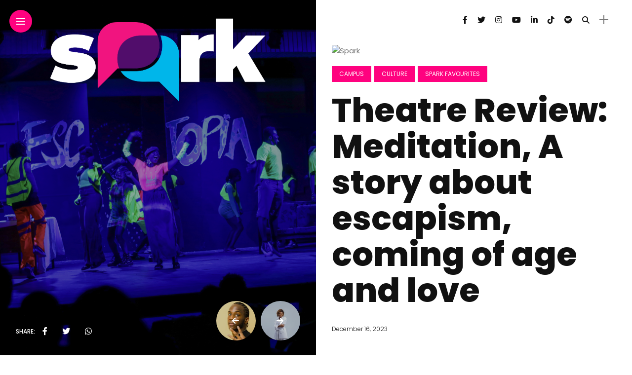

--- FILE ---
content_type: text/html; charset=UTF-8
request_url: https://sparkmag.live/theatre-review-meditation-a-story-about-escapism-sex-and-love/
body_size: 20334
content:
<!DOCTYPE html>
<html dir="ltr" lang="en-US" prefix="og: https://ogp.me/ns#">
<head> <script async src="https://pagead2.googlesyndication.com/pagead/js/adsbygoogle.js?client=ca-pub-1224271424612647"
     crossorigin="anonymous"></script>
    <meta charset="UTF-8">
    <meta http-equiv="X-UA-Compatible" content="IE=edge">
    <meta name="viewport" content="width=device-width, initial-scale=1">
    <link rel="profile" href="http://gmpg.org/xfn/11" />
    <link rel="pingback" href="https://sparkmag.live/xmlrpc.php">
		    <title>Theatre Review: Meditation, A story about escapism, coming of age and love - Spark</title>

		<!-- All in One SEO Pro 4.9.3 - aioseo.com -->
	<meta name="description" content="Ghana&#039;s premier University, the University of Ghana has an active School of Performing Arts Department where students learn to hone their skills in dance, drama, and music" />
	<meta name="robots" content="max-image-preview:large" />
	<meta name="author" content="@sparkmag"/>
	<meta name="google-site-verification" content="g2PBN76AeYPpKMLCwcxyl5twPB8YiPrBnjOqIFpVdUw" />
	<link rel="canonical" href="https://sparkmag.live/theatre-review-meditation-a-story-about-escapism-sex-and-love/" />
	<meta name="generator" content="All in One SEO Pro (AIOSEO) 4.9.3" />
		<meta property="og:locale" content="en_US" />
		<meta property="og:site_name" content="Spark  - Creative Community| People and Art" />
		<meta property="og:type" content="article" />
		<meta property="og:title" content="Theatre Review: Meditation, A story about escapism, coming of age and love - Spark" />
		<meta property="og:description" content="Ghana&#039;s premier University, the University of Ghana has an active School of Performing Arts Department where students learn to hone their skills in dance, drama, and music" />
		<meta property="og:url" content="https://sparkmag.live/theatre-review-meditation-a-story-about-escapism-sex-and-love/" />
		<meta property="og:image" content="https://sparkmag.live/wp-content/uploads/2023/12/Screenshot-2023-11-29-at-10.28.27-AM.png" />
		<meta property="og:image:secure_url" content="https://sparkmag.live/wp-content/uploads/2023/12/Screenshot-2023-11-29-at-10.28.27-AM.png" />
		<meta property="og:image:width" content="2724" />
		<meta property="og:image:height" content="1814" />
		<meta property="article:published_time" content="2023-12-16T09:03:00+00:00" />
		<meta property="article:modified_time" content="2024-11-27T15:41:00+00:00" />
		<meta property="article:publisher" content="https://www.facebook.com/Sparkgh" />
		<meta name="twitter:card" content="summary_large_image" />
		<meta name="twitter:site" content="@sparklive" />
		<meta name="twitter:title" content="Theatre Review: Meditation, A story about escapism, coming of age and love - Spark" />
		<meta name="twitter:description" content="Ghana&#039;s premier University, the University of Ghana has an active School of Performing Arts Department where students learn to hone their skills in dance, drama, and music" />
		<meta name="twitter:creator" content="@sparklive" />
		<meta name="twitter:image" content="https://sparkmag.live/wp-content/uploads/2023/12/Screenshot-2023-11-29-at-10.28.27-AM.png" />
		<script type="application/ld+json" class="aioseo-schema">
			{"@context":"https:\/\/schema.org","@graph":[{"@type":"BlogPosting","@id":"https:\/\/sparkmag.live\/theatre-review-meditation-a-story-about-escapism-sex-and-love\/#blogposting","name":"Theatre Review: Meditation, A story about escapism, coming of age and love - Spark","headline":"Theatre Review: Meditation, A story about escapism, coming of age and love","author":{"@id":"https:\/\/sparkmag.live\/author\/sparkmag\/#author"},"publisher":{"@id":"https:\/\/sparkmag.live\/#organization"},"image":{"@type":"ImageObject","url":"https:\/\/sparkmag.live\/wp-content\/uploads\/2023\/12\/Screenshot-2023-11-29-at-10.28.27-AM.png","width":2724,"height":1814,"caption":"Meditation. A play about escapism, coming"},"datePublished":"2023-12-16T09:03:00+00:00","dateModified":"2024-11-27T15:41:00+00:00","inLanguage":"en-US","mainEntityOfPage":{"@id":"https:\/\/sparkmag.live\/theatre-review-meditation-a-story-about-escapism-sex-and-love\/#webpage"},"isPartOf":{"@id":"https:\/\/sparkmag.live\/theatre-review-meditation-a-story-about-escapism-sex-and-love\/#webpage"},"articleSection":"Campus, Culture, Spark Favourites"},{"@type":"BreadcrumbList","@id":"https:\/\/sparkmag.live\/theatre-review-meditation-a-story-about-escapism-sex-and-love\/#breadcrumblist","itemListElement":[{"@type":"ListItem","@id":"https:\/\/sparkmag.live#listItem","position":1,"name":"Home","item":"https:\/\/sparkmag.live","nextItem":{"@type":"ListItem","@id":"https:\/\/sparkmag.live\/category\/campus\/#listItem","name":"Campus"}},{"@type":"ListItem","@id":"https:\/\/sparkmag.live\/category\/campus\/#listItem","position":2,"name":"Campus","item":"https:\/\/sparkmag.live\/category\/campus\/","nextItem":{"@type":"ListItem","@id":"https:\/\/sparkmag.live\/theatre-review-meditation-a-story-about-escapism-sex-and-love\/#listItem","name":"Theatre Review: Meditation, A story about escapism, coming of age and love"},"previousItem":{"@type":"ListItem","@id":"https:\/\/sparkmag.live#listItem","name":"Home"}},{"@type":"ListItem","@id":"https:\/\/sparkmag.live\/theatre-review-meditation-a-story-about-escapism-sex-and-love\/#listItem","position":3,"name":"Theatre Review: Meditation, A story about escapism, coming of age and love","previousItem":{"@type":"ListItem","@id":"https:\/\/sparkmag.live\/category\/campus\/#listItem","name":"Campus"}}]},{"@type":"Organization","@id":"https:\/\/sparkmag.live\/#organization","name":"Spark","description":"People and Art","url":"https:\/\/sparkmag.live\/","telephone":"+233208071787","logo":{"@type":"ImageObject","url":"https:\/\/sparkmag.live\/mag\/wp-content\/uploads\/2024\/03\/SPARK-14-1.png","@id":"https:\/\/sparkmag.live\/theatre-review-meditation-a-story-about-escapism-sex-and-love\/#organizationLogo"},"image":{"@id":"https:\/\/sparkmag.live\/theatre-review-meditation-a-story-about-escapism-sex-and-love\/#organizationLogo"},"sameAs":["https:\/\/www.facebook.com\/Sparkgh","https:\/\/twitter.com\/sparklive","https:\/\/www.instagram.com\/sparklive_\/","https:\/\/www.tiktok.com\/@sparklive_","https:\/\/www.youtube.com\/channel\/UCd2_z6wkvJpR8vHOiMG5NqQ","https:\/\/www.linkedin.com\/company\/sparkmag\/"]},{"@type":"Person","@id":"https:\/\/sparkmag.live\/author\/sparkmag\/#author","url":"https:\/\/sparkmag.live\/author\/sparkmag\/","name":"@sparkmag","image":{"@type":"ImageObject","@id":"https:\/\/sparkmag.live\/theatre-review-meditation-a-story-about-escapism-sex-and-love\/#authorImage","url":"https:\/\/secure.gravatar.com\/avatar\/5bc41769648c98ab9ef0f4a64d2672f1896242ff94afa5a39c0a188f82d55baf?s=96&d=mm&r=g","width":96,"height":96,"caption":"@sparkmag"}},{"@type":"WebPage","@id":"https:\/\/sparkmag.live\/theatre-review-meditation-a-story-about-escapism-sex-and-love\/#webpage","url":"https:\/\/sparkmag.live\/theatre-review-meditation-a-story-about-escapism-sex-and-love\/","name":"Theatre Review: Meditation, A story about escapism, coming of age and love - Spark","description":"Ghana's premier University, the University of Ghana has an active School of Performing Arts Department where students learn to hone their skills in dance, drama, and music","inLanguage":"en-US","isPartOf":{"@id":"https:\/\/sparkmag.live\/#website"},"breadcrumb":{"@id":"https:\/\/sparkmag.live\/theatre-review-meditation-a-story-about-escapism-sex-and-love\/#breadcrumblist"},"author":{"@id":"https:\/\/sparkmag.live\/author\/sparkmag\/#author"},"creator":{"@id":"https:\/\/sparkmag.live\/author\/sparkmag\/#author"},"image":{"@type":"ImageObject","url":"https:\/\/sparkmag.live\/wp-content\/uploads\/2023\/12\/Screenshot-2023-11-29-at-10.28.27-AM.png","@id":"https:\/\/sparkmag.live\/theatre-review-meditation-a-story-about-escapism-sex-and-love\/#mainImage","width":2724,"height":1814,"caption":"Meditation. A play about escapism, coming"},"primaryImageOfPage":{"@id":"https:\/\/sparkmag.live\/theatre-review-meditation-a-story-about-escapism-sex-and-love\/#mainImage"},"datePublished":"2023-12-16T09:03:00+00:00","dateModified":"2024-11-27T15:41:00+00:00"},{"@type":"WebSite","@id":"https:\/\/sparkmag.live\/#website","url":"https:\/\/sparkmag.live\/","name":"Spark","description":"Creative Community| People and Art","inLanguage":"en-US","publisher":{"@id":"https:\/\/sparkmag.live\/#organization"}}]}
		</script>
		<!-- All in One SEO Pro -->

<link rel='dns-prefetch' href='//www.googletagmanager.com' />
<link rel='dns-prefetch' href='//fonts.googleapis.com' />
<link rel='dns-prefetch' href='//use.fontawesome.com' />
<link rel='dns-prefetch' href='//pagead2.googlesyndication.com' />
<link rel="alternate" type="application/rss+xml" title="Spark  &raquo; Feed" href="https://sparkmag.live/feed/" />
<link rel="alternate" type="application/rss+xml" title="Spark  &raquo; Comments Feed" href="https://sparkmag.live/comments/feed/" />
<link rel="alternate" type="application/rss+xml" title="Spark  &raquo; Theatre Review: Meditation, A story about escapism, coming of age and love Comments Feed" href="https://sparkmag.live/theatre-review-meditation-a-story-about-escapism-sex-and-love/feed/" />
<link rel="alternate" title="oEmbed (JSON)" type="application/json+oembed" href="https://sparkmag.live/wp-json/oembed/1.0/embed?url=https%3A%2F%2Fsparkmag.live%2Ftheatre-review-meditation-a-story-about-escapism-sex-and-love%2F" />
<link rel="alternate" title="oEmbed (XML)" type="text/xml+oembed" href="https://sparkmag.live/wp-json/oembed/1.0/embed?url=https%3A%2F%2Fsparkmag.live%2Ftheatre-review-meditation-a-story-about-escapism-sex-and-love%2F&#038;format=xml" />
<meta property="og:image" content="https://sparkmag.live/wp-content/uploads/2023/12/Screenshot-2023-11-29-at-10.28.27-AM-490x550.png"/><meta property="og:description" content="Written By Yaw Twumasi Date staged: November 18th Location: Efua Sutherland Drama Studio. University of Ghana Time run: 2hrs..."/><style id='wp-img-auto-sizes-contain-inline-css' type='text/css'>
img:is([sizes=auto i],[sizes^="auto," i]){contain-intrinsic-size:3000px 1500px}
/*# sourceURL=wp-img-auto-sizes-contain-inline-css */
</style>

<link rel='stylesheet' id='owl-carousel-css' href='https://sparkmag.live/wp-content/themes/cetsparkmag/assets/css/owl.carousel.css?ver=2.3.4' type='text/css' media='all' />
<link rel='stylesheet' id='fontawesome-css' href='https://sparkmag.live/wp-content/themes/cetsparkmag/assets/fonts/fontawesome-free-5.15.2-web/css/all.min.css?ver=5.15.2' type='text/css' media='all' />
<link rel='stylesheet' id='simplebar-css' href='https://sparkmag.live/wp-content/themes/cetsparkmag/assets/css/simple-bar.css?ver=2.2.1' type='text/css' media='all' />
<link rel='stylesheet' id='interlace-css-css' href='https://sparkmag.live/wp-content/themes/cetsparkmag/assets/css/interlace.css?ver=2.2.1' type='text/css' media='all' />
<link rel='stylesheet' id='anymag-main-css' href='https://sparkmag.live/wp-content/themes/cetsparkmag/style.css?ver=1.0' type='text/css' media='all' />
<style id='anymag-main-inline-css' type='text/css'>
body,input,.button,.content-part .post-meta,.widget_recent_entries span,.sidebar ul li.cat-item,.list-date,.latest-posts-meta,.post-meta,.slider-list-meta,.sidebar .widget_recent_comments .recentcomments .url,input,select,textarea {font-family:Poppins;}body,#hidden-sidebar.active .widgets-side,.magcover,.post-format,#top-bar-right,.turn-left {background:#fff;} .searchform-overlay {background-color:rgba(255,255,255,0.95);}body p {font-size:15px;line-height:1.6em; letter-spacing:0px;}h1,h2,h3,h4,h5,h6,.widget_recent_entries ul li a,.widget_recent_comments ul li a,.sidebar .widget-title,.post-readmore a,.intro-line h1,.sidebar .recentcomments a,.elementor-image-carousel-caption {font-family:Poppins;color:#111111;}a,.post-content a,.sidebar a,.post-comments span.reply a,.sidebar .widget a,.sidebar .widget.widget_archive li a {color:#111111;}a:hover,.post-content a:hover,.sidebar a:hover,.post-comments span.reply a:hover,.sidebar .widget ul li a:hover,.sidebar .widget.widget_archive li a:hover {color:#999999;} .post-title,.post-title a {font-size:26px; font-weight:800; line-height:1.3em; letter-spacing:0px;} .slide-title,.slide-title h2 a {font-size:37px; font-weight:800; letter-spacing:0px;} .slide-item {height:510px; } .page-title,.post-header h1,.item-related h5 a,.entry-title,.random-ttl a,.feat-categ-item .content-part h5 a,.sidebar .widget_recent_entries ul li a,.sidebar .widget-content .img-button,.sidebar .widget_recent_comments .recentcomments > a,.sidebar .latest-posts .latest-posts-item a {font-weight:800; } .top-menu-button,#nav-wrapper .simplebar-track.simplebar-vertical {background:#ff027f;}#nav-wrapper .simplebar-scrollbar::before {background:#111111} .nav-panel {background:#f4f4f4;}#nav-wrapper .nav-menu li a,.slicknav_nav li a {font-family:Poppins;font-size:33px;font-weight:800; } .magcover,.f-width #site-header {width:50%;} .magcontent,.f-width.nav-open #footer {width:50%; } .magheader {width:50%; } .f-width.nav-open #main-area {margin-left:50%;} .cover-logo {width:50%; } .single .cover-logo {width:80%;} .magcover .overlay,.magcover .post-overlay {opacity:.4; background:#000000} .single-post .magcover .overlay {opacity:.3; background:#000000} .fold-shadow-right,.fold-shadow-left,.fold-shadow {opacity:.0} .nav-panel .fold-shadow-left {opacity:.0}#nav-wrapper .nav-menu li a,.sub-menu-toggle::after,#nav-wrapper ul.nav-menu ul a,.slicknav_nav a,#top-search a.search {color:#111111;}#nav-wrapper .nav-menu li a:hover,#nav-wrapper .nav-menu li a:hover:after,#topbar-social-links a:hover,.slicknav_nav a:hover,.sticky-social a:hover,.sticky-subscribe a:hover,.nav-panel .current-menu-item > a {color:#fff!important;}#nav-wrapper .nav-menu li a {background:linear-gradient(to bottom,transparent 62%,#ff027f 0) left bottom/0 400% no-repeat; }#nav-wrapper .current-menu-item > a {background:#ff027f!important; }body,.post-list-entry p,.post-entry .post-meta li,.post-content,.post-author,.thecomment p,.latest-posts-meta,#post-navigation span,.sidebar .widget_recent_comments ul,.widget_meta li a,.about-content,.sidebar .widget_recent_comments .recentcomments .url,.comment-text .date,.post-navigation span,.searchform-overlay p,.searchform-overlay .search-field,.searchform-overlay .search-button,input,select,.hidden-sidebar-button a.open-hidden-sidebar,textarea {color:#787878;} .post-content h1,.post-content h2,.post-content h3,.post-content h4,.post-content h5,.post-content h6,.post-content blockquote,.comment-text blockquote,blockquote::before,.post-title,.post-title a,.about-title,.page-title,.post-header h1,.random-ttl a,.feat-title a,.item-related h5 a,.about-title,.about-content h5,.entry-title,.post-readmore a,.category-box h1,#post-navigation h6,.header-social-links a,.postnav-noimage .navprev::after,.postnav-noimage .navnext::after,.sidebar .widget-title,.sidebar .latest-posts-text h4 a,.sidebar .widget_recent_entries a,.sidebar .recentcomments a,.sidebar .widget-content .img-button,.thecomment .comment-text h6.author,.thecomment .comment-text h6.author a,.archive-box span,#respond h,label {color:#111111;} .post-title:hover,.post-title a:hover,.random-ttl a:hover,.feat-title a:hover,.post-readmore a:hover,.item-related h5 a:hover,.post-navigation a:hover h6,.sidebar .latest-posts .latest-posts-text h4 a:hover,.sidebar .widget_recent_entries ul li a:hover,.sidebar #recentcomments li a:hover,.header-social-links a:hover {color:#999999;} .post-item .image-part,.owl-stage-outer,.random-image,.feat-categ-item .image-part,.category-wid .category-img,.about-img{border-radius:0px; } .post-item .image-part,.post-list .post-item .image-part {height:300px; } .entry-title {font-size:67px;line-height:1.1em; letter-spacing:0px; } .underline a {background:linear-gradient(to bottom,transparent 62%,#ff027f 0) left bottom/0 20% no-repeat; } .section-title h4,.author-content {border-left:3px solid #ff027f; }content-part .post-meta,.content-part .post-meta a,.post-meta li,.post-meta li span,.post-entry .post-meta a,.widget-date {color:#111111;}ul.post-meta li:not(:last-child)::after {background:#ff027f;} .content-part .post-meta a:hover,.sidebar .widget .tagcloud a:hover,.post-tags a:hover,.post-entry .post-meta a:hover {color:#999999;} .owl-prev:hover i,.owl-next:hover i,.widget li > .narrow i,.error404 h1 span,.intro-line h1 i,.intro-line h1 b,.intro-line h1 em,.intro-line h1 strong {color:#ff027f;} .post-categs-box .categ a,.single-categs-box .categ a {background:#ff027f;} .post-categs .categ a,.single-categs .categ a,.sidebar ul li.cat-item a,.sidebar ul li.cat-item a:hover {color:#ff027f;}blockquote {border-left:3px solid #ff027f; } .category-box h1 {border-left:5px solid #ff027f; } .post-format {color:#ff027f; } .post-tags a,.sidebar .widget .tagcloud a {background:#f2f2f2!important; color:#787878!important; } .post-readmore i,.post-comments .reply i {color:#ff027f!important; } .related-posts-cover-title h4 {border-bottom:3px solid #ff027f; } .sidebar .widget-title,.random-posts-title h3 {border-left:3px solid #ff027f; } .wp-block-search button,input[type='submit'],input.button,[type='radio']:checked + label:after,[type='radio']:not(:checked) + label:after {font-family:Poppins;background:#ff027f!important; color:#fff!important; } .wp-block-search button:hover,input[type="submit"]:hover,input.button:hover {background:#ff52a7!important; color:#ffffff!important; } .wp-block-button a.wp-block-button__link {background-color:#ff027f; color:#ffffff; border:2px solid #ff027f; } .wp-block-button.is-style-outline a.wp-block-button__link {border:2px solid #ff027f; } .wp-block-button a.wp-block-button__link:hover,.wp-block-button.is-style-outline a.wp-block-button__link:hover {background-color:#ff52a7; color:#ffffff; border:2px solid #ff52a7; } .pagination .nav-links .current,.pagination-post > span,.loadmore.button {background:#ff027f; color:#ffffff; } .navigation.pagination .nav-links a {background:#eeeeee; color:#787878; } .navigation.pagination .nav-links a:hover,.loadmore.button:hover {background:#e8e8e8; color:#111111; } .intro-line {width:60%;} .intro-line h1 {font-size:26px; }#footer {background:#d8d8d8;}#footer,#footer-copyright {color:#989898;}#footer a {color:#111111;}#footer a:hover {color:#989898!important;} .video-wrapper {transform:scale(1.9); }
/*# sourceURL=anymag-main-inline-css */
</style>
<link rel='stylesheet' id='anymag-responsive-css' href='https://sparkmag.live/wp-content/themes/cetsparkmag/assets/css/responsive.css?ver=1.0' type='text/css' media='all' />
<link rel='stylesheet' id='widgets-fonts-css' href='//fonts.googleapis.com/css?family=Bitter%3A400%2C500%2C600%7CPlayfair+Display%3A400%2C500%2C700%7COswald%3A400%2C500%2C600%7CRoboto%3A400%2C500%2C600%7CTeko%3A400%2C500%2C600&#038;subset=latin%2Clatin-ext' type='text/css' media='all' />
<link rel='stylesheet' id='sbr_styles-css' href='https://sparkmag.live/wp-content/plugins/reviews-feed/assets/css/sbr-styles.min.css?ver=2.1.1' type='text/css' media='all' />
<style id='wp-emoji-styles-inline-css' type='text/css'>

	img.wp-smiley, img.emoji {
		display: inline !important;
		border: none !important;
		box-shadow: none !important;
		height: 1em !important;
		width: 1em !important;
		margin: 0 0.07em !important;
		vertical-align: -0.1em !important;
		background: none !important;
		padding: 0 !important;
	}
/*# sourceURL=wp-emoji-styles-inline-css */
</style>
<link rel='stylesheet' id='wp-block-library-css' href='https://sparkmag.live/wp-includes/css/dist/block-library/style.min.css?ver=6.9' type='text/css' media='all' />
<style id='classic-theme-styles-inline-css' type='text/css'>
/*! This file is auto-generated */
.wp-block-button__link{color:#fff;background-color:#32373c;border-radius:9999px;box-shadow:none;text-decoration:none;padding:calc(.667em + 2px) calc(1.333em + 2px);font-size:1.125em}.wp-block-file__button{background:#32373c;color:#fff;text-decoration:none}
/*# sourceURL=/wp-includes/css/classic-themes.min.css */
</style>
<link rel='stylesheet' id='aioseo/css/src/vue/standalone/blocks/table-of-contents/global.scss-css' href='https://sparkmag.live/wp-content/plugins/all-in-one-seo-pack-pro/dist/Pro/assets/css/table-of-contents/global.e90f6d47.css?ver=4.9.3' type='text/css' media='all' />
<link rel='stylesheet' id='aioseo/css/src/vue/standalone/blocks/pro/recipe/global.scss-css' href='https://sparkmag.live/wp-content/plugins/all-in-one-seo-pack-pro/dist/Pro/assets/css/recipe/global.67a3275f.css?ver=4.9.3' type='text/css' media='all' />
<link rel='stylesheet' id='aioseo/css/src/vue/standalone/blocks/pro/product/global.scss-css' href='https://sparkmag.live/wp-content/plugins/all-in-one-seo-pack-pro/dist/Pro/assets/css/product/global.61066cfb.css?ver=4.9.3' type='text/css' media='all' />
<style id='global-styles-inline-css' type='text/css'>
:root{--wp--preset--aspect-ratio--square: 1;--wp--preset--aspect-ratio--4-3: 4/3;--wp--preset--aspect-ratio--3-4: 3/4;--wp--preset--aspect-ratio--3-2: 3/2;--wp--preset--aspect-ratio--2-3: 2/3;--wp--preset--aspect-ratio--16-9: 16/9;--wp--preset--aspect-ratio--9-16: 9/16;--wp--preset--color--black: #000000;--wp--preset--color--cyan-bluish-gray: #abb8c3;--wp--preset--color--white: #ffffff;--wp--preset--color--pale-pink: #f78da7;--wp--preset--color--vivid-red: #cf2e2e;--wp--preset--color--luminous-vivid-orange: #ff6900;--wp--preset--color--luminous-vivid-amber: #fcb900;--wp--preset--color--light-green-cyan: #7bdcb5;--wp--preset--color--vivid-green-cyan: #00d084;--wp--preset--color--pale-cyan-blue: #8ed1fc;--wp--preset--color--vivid-cyan-blue: #0693e3;--wp--preset--color--vivid-purple: #9b51e0;--wp--preset--gradient--vivid-cyan-blue-to-vivid-purple: linear-gradient(135deg,rgb(6,147,227) 0%,rgb(155,81,224) 100%);--wp--preset--gradient--light-green-cyan-to-vivid-green-cyan: linear-gradient(135deg,rgb(122,220,180) 0%,rgb(0,208,130) 100%);--wp--preset--gradient--luminous-vivid-amber-to-luminous-vivid-orange: linear-gradient(135deg,rgb(252,185,0) 0%,rgb(255,105,0) 100%);--wp--preset--gradient--luminous-vivid-orange-to-vivid-red: linear-gradient(135deg,rgb(255,105,0) 0%,rgb(207,46,46) 100%);--wp--preset--gradient--very-light-gray-to-cyan-bluish-gray: linear-gradient(135deg,rgb(238,238,238) 0%,rgb(169,184,195) 100%);--wp--preset--gradient--cool-to-warm-spectrum: linear-gradient(135deg,rgb(74,234,220) 0%,rgb(151,120,209) 20%,rgb(207,42,186) 40%,rgb(238,44,130) 60%,rgb(251,105,98) 80%,rgb(254,248,76) 100%);--wp--preset--gradient--blush-light-purple: linear-gradient(135deg,rgb(255,206,236) 0%,rgb(152,150,240) 100%);--wp--preset--gradient--blush-bordeaux: linear-gradient(135deg,rgb(254,205,165) 0%,rgb(254,45,45) 50%,rgb(107,0,62) 100%);--wp--preset--gradient--luminous-dusk: linear-gradient(135deg,rgb(255,203,112) 0%,rgb(199,81,192) 50%,rgb(65,88,208) 100%);--wp--preset--gradient--pale-ocean: linear-gradient(135deg,rgb(255,245,203) 0%,rgb(182,227,212) 50%,rgb(51,167,181) 100%);--wp--preset--gradient--electric-grass: linear-gradient(135deg,rgb(202,248,128) 0%,rgb(113,206,126) 100%);--wp--preset--gradient--midnight: linear-gradient(135deg,rgb(2,3,129) 0%,rgb(40,116,252) 100%);--wp--preset--font-size--small: 13px;--wp--preset--font-size--medium: 20px;--wp--preset--font-size--large: 36px;--wp--preset--font-size--x-large: 42px;--wp--preset--spacing--20: 0.44rem;--wp--preset--spacing--30: 0.67rem;--wp--preset--spacing--40: 1rem;--wp--preset--spacing--50: 1.5rem;--wp--preset--spacing--60: 2.25rem;--wp--preset--spacing--70: 3.38rem;--wp--preset--spacing--80: 5.06rem;--wp--preset--shadow--natural: 6px 6px 9px rgba(0, 0, 0, 0.2);--wp--preset--shadow--deep: 12px 12px 50px rgba(0, 0, 0, 0.4);--wp--preset--shadow--sharp: 6px 6px 0px rgba(0, 0, 0, 0.2);--wp--preset--shadow--outlined: 6px 6px 0px -3px rgb(255, 255, 255), 6px 6px rgb(0, 0, 0);--wp--preset--shadow--crisp: 6px 6px 0px rgb(0, 0, 0);}:where(.is-layout-flex){gap: 0.5em;}:where(.is-layout-grid){gap: 0.5em;}body .is-layout-flex{display: flex;}.is-layout-flex{flex-wrap: wrap;align-items: center;}.is-layout-flex > :is(*, div){margin: 0;}body .is-layout-grid{display: grid;}.is-layout-grid > :is(*, div){margin: 0;}:where(.wp-block-columns.is-layout-flex){gap: 2em;}:where(.wp-block-columns.is-layout-grid){gap: 2em;}:where(.wp-block-post-template.is-layout-flex){gap: 1.25em;}:where(.wp-block-post-template.is-layout-grid){gap: 1.25em;}.has-black-color{color: var(--wp--preset--color--black) !important;}.has-cyan-bluish-gray-color{color: var(--wp--preset--color--cyan-bluish-gray) !important;}.has-white-color{color: var(--wp--preset--color--white) !important;}.has-pale-pink-color{color: var(--wp--preset--color--pale-pink) !important;}.has-vivid-red-color{color: var(--wp--preset--color--vivid-red) !important;}.has-luminous-vivid-orange-color{color: var(--wp--preset--color--luminous-vivid-orange) !important;}.has-luminous-vivid-amber-color{color: var(--wp--preset--color--luminous-vivid-amber) !important;}.has-light-green-cyan-color{color: var(--wp--preset--color--light-green-cyan) !important;}.has-vivid-green-cyan-color{color: var(--wp--preset--color--vivid-green-cyan) !important;}.has-pale-cyan-blue-color{color: var(--wp--preset--color--pale-cyan-blue) !important;}.has-vivid-cyan-blue-color{color: var(--wp--preset--color--vivid-cyan-blue) !important;}.has-vivid-purple-color{color: var(--wp--preset--color--vivid-purple) !important;}.has-black-background-color{background-color: var(--wp--preset--color--black) !important;}.has-cyan-bluish-gray-background-color{background-color: var(--wp--preset--color--cyan-bluish-gray) !important;}.has-white-background-color{background-color: var(--wp--preset--color--white) !important;}.has-pale-pink-background-color{background-color: var(--wp--preset--color--pale-pink) !important;}.has-vivid-red-background-color{background-color: var(--wp--preset--color--vivid-red) !important;}.has-luminous-vivid-orange-background-color{background-color: var(--wp--preset--color--luminous-vivid-orange) !important;}.has-luminous-vivid-amber-background-color{background-color: var(--wp--preset--color--luminous-vivid-amber) !important;}.has-light-green-cyan-background-color{background-color: var(--wp--preset--color--light-green-cyan) !important;}.has-vivid-green-cyan-background-color{background-color: var(--wp--preset--color--vivid-green-cyan) !important;}.has-pale-cyan-blue-background-color{background-color: var(--wp--preset--color--pale-cyan-blue) !important;}.has-vivid-cyan-blue-background-color{background-color: var(--wp--preset--color--vivid-cyan-blue) !important;}.has-vivid-purple-background-color{background-color: var(--wp--preset--color--vivid-purple) !important;}.has-black-border-color{border-color: var(--wp--preset--color--black) !important;}.has-cyan-bluish-gray-border-color{border-color: var(--wp--preset--color--cyan-bluish-gray) !important;}.has-white-border-color{border-color: var(--wp--preset--color--white) !important;}.has-pale-pink-border-color{border-color: var(--wp--preset--color--pale-pink) !important;}.has-vivid-red-border-color{border-color: var(--wp--preset--color--vivid-red) !important;}.has-luminous-vivid-orange-border-color{border-color: var(--wp--preset--color--luminous-vivid-orange) !important;}.has-luminous-vivid-amber-border-color{border-color: var(--wp--preset--color--luminous-vivid-amber) !important;}.has-light-green-cyan-border-color{border-color: var(--wp--preset--color--light-green-cyan) !important;}.has-vivid-green-cyan-border-color{border-color: var(--wp--preset--color--vivid-green-cyan) !important;}.has-pale-cyan-blue-border-color{border-color: var(--wp--preset--color--pale-cyan-blue) !important;}.has-vivid-cyan-blue-border-color{border-color: var(--wp--preset--color--vivid-cyan-blue) !important;}.has-vivid-purple-border-color{border-color: var(--wp--preset--color--vivid-purple) !important;}.has-vivid-cyan-blue-to-vivid-purple-gradient-background{background: var(--wp--preset--gradient--vivid-cyan-blue-to-vivid-purple) !important;}.has-light-green-cyan-to-vivid-green-cyan-gradient-background{background: var(--wp--preset--gradient--light-green-cyan-to-vivid-green-cyan) !important;}.has-luminous-vivid-amber-to-luminous-vivid-orange-gradient-background{background: var(--wp--preset--gradient--luminous-vivid-amber-to-luminous-vivid-orange) !important;}.has-luminous-vivid-orange-to-vivid-red-gradient-background{background: var(--wp--preset--gradient--luminous-vivid-orange-to-vivid-red) !important;}.has-very-light-gray-to-cyan-bluish-gray-gradient-background{background: var(--wp--preset--gradient--very-light-gray-to-cyan-bluish-gray) !important;}.has-cool-to-warm-spectrum-gradient-background{background: var(--wp--preset--gradient--cool-to-warm-spectrum) !important;}.has-blush-light-purple-gradient-background{background: var(--wp--preset--gradient--blush-light-purple) !important;}.has-blush-bordeaux-gradient-background{background: var(--wp--preset--gradient--blush-bordeaux) !important;}.has-luminous-dusk-gradient-background{background: var(--wp--preset--gradient--luminous-dusk) !important;}.has-pale-ocean-gradient-background{background: var(--wp--preset--gradient--pale-ocean) !important;}.has-electric-grass-gradient-background{background: var(--wp--preset--gradient--electric-grass) !important;}.has-midnight-gradient-background{background: var(--wp--preset--gradient--midnight) !important;}.has-small-font-size{font-size: var(--wp--preset--font-size--small) !important;}.has-medium-font-size{font-size: var(--wp--preset--font-size--medium) !important;}.has-large-font-size{font-size: var(--wp--preset--font-size--large) !important;}.has-x-large-font-size{font-size: var(--wp--preset--font-size--x-large) !important;}
:where(.wp-block-post-template.is-layout-flex){gap: 1.25em;}:where(.wp-block-post-template.is-layout-grid){gap: 1.25em;}
:where(.wp-block-term-template.is-layout-flex){gap: 1.25em;}:where(.wp-block-term-template.is-layout-grid){gap: 1.25em;}
:where(.wp-block-columns.is-layout-flex){gap: 2em;}:where(.wp-block-columns.is-layout-grid){gap: 2em;}
:root :where(.wp-block-pullquote){font-size: 1.5em;line-height: 1.6;}
/*# sourceURL=global-styles-inline-css */
</style>
<link rel='stylesheet' id='contact-form-7-css' href='https://sparkmag.live/wp-content/plugins/contact-form-7/includes/css/styles.css?ver=6.1.4' type='text/css' media='all' />
<link rel='stylesheet' id='wpdm-font-awesome-css' href='https://use.fontawesome.com/releases/v6.2.0/css/all.css?ver=6.9' type='text/css' media='all' />
<link rel='stylesheet' id='wpdm-front-bootstrap-css' href='https://sparkmag.live/wp-content/plugins/download-manager/assets/bootstrap/css/bootstrap.min.css?ver=6.9' type='text/css' media='all' />
<link rel='stylesheet' id='wpdm-front-css' href='https://sparkmag.live/wp-content/plugins/download-manager/assets/css/front.css?ver=6.9' type='text/css' media='all' />
<link rel='stylesheet' id='google-fonts-anymag-css' href='//fonts.googleapis.com/css?family=Poppins:100,100italic,200,200italic,300,300italic,400,400italic,500,500italic,600,600italic,700,700italic,800,800italic,900,900italic' type='text/css' media='all' />
<script type="text/javascript" src="https://sparkmag.live/wp-includes/js/jquery/jquery.min.js?ver=3.7.1" id="jquery-core-js"></script>
<script type="text/javascript" src="https://sparkmag.live/wp-includes/js/jquery/jquery-migrate.min.js?ver=3.4.1" id="jquery-migrate-js"></script>
<script type="text/javascript" src="https://sparkmag.live/wp-content/plugins/download-manager/assets/bootstrap/js/bootstrap.bundle.min.js?ver=6.9" id="wpdm-front-bootstrap-js"></script>
<script type="text/javascript" id="wpdm-frontjs-js-extra">
/* <![CDATA[ */
var wpdm_url = {"home":"https://sparkmag.live/","site":"https://sparkmag.live/","ajax":"https://sparkmag.live/wp-admin/admin-ajax.php"};
var wpdm_js = {"spinner":"\u003Ci class=\"fas fa-sun fa-spin\"\u003E\u003C/i\u003E"};
//# sourceURL=wpdm-frontjs-js-extra
/* ]]> */
</script>
<script type="text/javascript" src="https://sparkmag.live/wp-content/plugins/download-manager/assets/js/front.js?ver=6.3.6" id="wpdm-frontjs-js"></script>

<!-- Google tag (gtag.js) snippet added by Site Kit -->
<!-- Google Analytics snippet added by Site Kit -->
<script type="text/javascript" src="https://www.googletagmanager.com/gtag/js?id=G-HRYSBGM9NF" id="google_gtagjs-js" async></script>
<script type="text/javascript" id="google_gtagjs-js-after">
/* <![CDATA[ */
window.dataLayer = window.dataLayer || [];function gtag(){dataLayer.push(arguments);}
gtag("set","linker",{"domains":["sparkmag.live"]});
gtag("js", new Date());
gtag("set", "developer_id.dZTNiMT", true);
gtag("config", "G-HRYSBGM9NF");
//# sourceURL=google_gtagjs-js-after
/* ]]> */
</script>
<link rel="https://api.w.org/" href="https://sparkmag.live/wp-json/" /><link rel="alternate" title="JSON" type="application/json" href="https://sparkmag.live/wp-json/wp/v2/posts/6725" /><link rel="EditURI" type="application/rsd+xml" title="RSD" href="https://sparkmag.live/xmlrpc.php?rsd" />
<meta name="generator" content="WordPress 6.9" />
<link rel='shortlink' href='https://sparkmag.live/?p=6725' />
<meta name="generator" content="Site Kit by Google 1.168.0" />
<!-- Google AdSense meta tags added by Site Kit -->
<meta name="google-adsense-platform-account" content="ca-host-pub-2644536267352236">
<meta name="google-adsense-platform-domain" content="sitekit.withgoogle.com">
<!-- End Google AdSense meta tags added by Site Kit -->
<meta name="generator" content="Elementor 3.33.4; features: additional_custom_breakpoints; settings: css_print_method-external, google_font-enabled, font_display-swap">
			<style>
				.e-con.e-parent:nth-of-type(n+4):not(.e-lazyloaded):not(.e-no-lazyload),
				.e-con.e-parent:nth-of-type(n+4):not(.e-lazyloaded):not(.e-no-lazyload) * {
					background-image: none !important;
				}
				@media screen and (max-height: 1024px) {
					.e-con.e-parent:nth-of-type(n+3):not(.e-lazyloaded):not(.e-no-lazyload),
					.e-con.e-parent:nth-of-type(n+3):not(.e-lazyloaded):not(.e-no-lazyload) * {
						background-image: none !important;
					}
				}
				@media screen and (max-height: 640px) {
					.e-con.e-parent:nth-of-type(n+2):not(.e-lazyloaded):not(.e-no-lazyload),
					.e-con.e-parent:nth-of-type(n+2):not(.e-lazyloaded):not(.e-no-lazyload) * {
						background-image: none !important;
					}
				}
			</style>
			
<!-- Google AdSense snippet added by Site Kit -->
<script type="text/javascript" async="async" src="https://pagead2.googlesyndication.com/pagead/js/adsbygoogle.js?client=ca-pub-1224271424612647&amp;host=ca-host-pub-2644536267352236" crossorigin="anonymous"></script>

<!-- End Google AdSense snippet added by Site Kit -->
<link rel="icon" href="https://sparkmag.live/wp-content/uploads/2024/03/cropped-SPARK1-1-scaled-1-32x32.jpg" sizes="32x32" />
<link rel="icon" href="https://sparkmag.live/wp-content/uploads/2024/03/cropped-SPARK1-1-scaled-1-192x192.jpg" sizes="192x192" />
<link rel="apple-touch-icon" href="https://sparkmag.live/wp-content/uploads/2024/03/cropped-SPARK1-1-scaled-1-180x180.jpg" />
<meta name="msapplication-TileImage" content="https://sparkmag.live/wp-content/uploads/2024/03/cropped-SPARK1-1-scaled-1-270x270.jpg" />
<meta name="generator" content="WordPress Download Manager 6.3.6" />
		        <style>
            /* WPDM Link Template Styles */        </style>
		        <style>

            :root {
                --color-primary: #4a8eff;
                --color-primary-rgb: 74, 142, 255;
                --color-primary-hover: #5998ff;
                --color-primary-active: #3281ff;
                --color-secondary: #6c757d;
                --color-secondary-rgb: 108, 117, 125;
                --color-secondary-hover: #6c757d;
                --color-secondary-active: #6c757d;
                --color-success: #018e11;
                --color-success-rgb: 1, 142, 17;
                --color-success-hover: #0aad01;
                --color-success-active: #0c8c01;
                --color-info: #2CA8FF;
                --color-info-rgb: 44, 168, 255;
                --color-info-hover: #2CA8FF;
                --color-info-active: #2CA8FF;
                --color-warning: #FFB236;
                --color-warning-rgb: 255, 178, 54;
                --color-warning-hover: #FFB236;
                --color-warning-active: #FFB236;
                --color-danger: #ff5062;
                --color-danger-rgb: 255, 80, 98;
                --color-danger-hover: #ff5062;
                --color-danger-active: #ff5062;
                --color-green: #30b570;
                --color-blue: #0073ff;
                --color-purple: #8557D3;
                --color-red: #ff5062;
                --color-muted: rgba(69, 89, 122, 0.6);
                --wpdm-font: "Sen", -apple-system, BlinkMacSystemFont, "Segoe UI", Roboto, Helvetica, Arial, sans-serif, "Apple Color Emoji", "Segoe UI Emoji", "Segoe UI Symbol";
            }

            .wpdm-download-link.btn.btn-primary {
                border-radius: 4px;
            }


        </style>
		        <script>
            function wpdm_rest_url(request) {
                return "https://sparkmag.live/wp-json/wpdm/" + request;
            }
        </script>
		</head>

<body class="wp-singular post-template-default single single-post postid-6725 single-format-standard wp-custom-logo wp-theme-cetsparkmag elementor-default elementor-kit-2213">

	
	<div id="hidden-sidebar" class="sidebar">
		<div class="widgets-side">
			<a href="#" class="close-button"><i class="close-icon"></i></a>
			<div id="block-5" class="widget widget_block"><div class="wp-block-group"><div class="wp-block-group__inner-container is-layout-flow wp-block-group-is-layout-flow"><h2 class="wp-block-heading">Archives</h2><ul class="wp-block-archives-list wp-block-archives">	<li><a href='https://sparkmag.live/2026/01/'>January 2026</a></li>
	<li><a href='https://sparkmag.live/2025/12/'>December 2025</a></li>
	<li><a href='https://sparkmag.live/2025/11/'>November 2025</a></li>
	<li><a href='https://sparkmag.live/2025/09/'>September 2025</a></li>
	<li><a href='https://sparkmag.live/2025/08/'>August 2025</a></li>
	<li><a href='https://sparkmag.live/2025/07/'>July 2025</a></li>
	<li><a href='https://sparkmag.live/2025/06/'>June 2025</a></li>
	<li><a href='https://sparkmag.live/2025/05/'>May 2025</a></li>
	<li><a href='https://sparkmag.live/2025/04/'>April 2025</a></li>
	<li><a href='https://sparkmag.live/2025/03/'>March 2025</a></li>
	<li><a href='https://sparkmag.live/2025/02/'>February 2025</a></li>
	<li><a href='https://sparkmag.live/2025/01/'>January 2025</a></li>
	<li><a href='https://sparkmag.live/2024/12/'>December 2024</a></li>
	<li><a href='https://sparkmag.live/2024/11/'>November 2024</a></li>
	<li><a href='https://sparkmag.live/2024/10/'>October 2024</a></li>
	<li><a href='https://sparkmag.live/2024/09/'>September 2024</a></li>
	<li><a href='https://sparkmag.live/2024/08/'>August 2024</a></li>
	<li><a href='https://sparkmag.live/2024/07/'>July 2024</a></li>
	<li><a href='https://sparkmag.live/2024/06/'>June 2024</a></li>
	<li><a href='https://sparkmag.live/2024/05/'>May 2024</a></li>
	<li><a href='https://sparkmag.live/2024/04/'>April 2024</a></li>
	<li><a href='https://sparkmag.live/2024/03/'>March 2024</a></li>
	<li><a href='https://sparkmag.live/2024/02/'>February 2024</a></li>
	<li><a href='https://sparkmag.live/2024/01/'>January 2024</a></li>
	<li><a href='https://sparkmag.live/2023/12/'>December 2023</a></li>
	<li><a href='https://sparkmag.live/2023/11/'>November 2023</a></li>
	<li><a href='https://sparkmag.live/2023/10/'>October 2023</a></li>
	<li><a href='https://sparkmag.live/2023/09/'>September 2023</a></li>
	<li><a href='https://sparkmag.live/2023/08/'>August 2023</a></li>
	<li><a href='https://sparkmag.live/2023/07/'>July 2023</a></li>
	<li><a href='https://sparkmag.live/2023/06/'>June 2023</a></li>
	<li><a href='https://sparkmag.live/2023/05/'>May 2023</a></li>
	<li><a href='https://sparkmag.live/2023/04/'>April 2023</a></li>
	<li><a href='https://sparkmag.live/2023/03/'>March 2023</a></li>
	<li><a href='https://sparkmag.live/2023/02/'>February 2023</a></li>
	<li><a href='https://sparkmag.live/2023/01/'>January 2023</a></li>
	<li><a href='https://sparkmag.live/2022/12/'>December 2022</a></li>
	<li><a href='https://sparkmag.live/2022/11/'>November 2022</a></li>
	<li><a href='https://sparkmag.live/2022/06/'>June 2022</a></li>
	<li><a href='https://sparkmag.live/2022/04/'>April 2022</a></li>
	<li><a href='https://sparkmag.live/2022/02/'>February 2022</a></li>
	<li><a href='https://sparkmag.live/2022/01/'>January 2022</a></li>
	<li><a href='https://sparkmag.live/2021/11/'>November 2021</a></li>
	<li><a href='https://sparkmag.live/2021/05/'>May 2021</a></li>
	<li><a href='https://sparkmag.live/2021/02/'>February 2021</a></li>
	<li><a href='https://sparkmag.live/2021/01/'>January 2021</a></li>
	<li><a href='https://sparkmag.live/2020/12/'>December 2020</a></li>
	<li><a href='https://sparkmag.live/2020/11/'>November 2020</a></li>
	<li><a href='https://sparkmag.live/2020/10/'>October 2020</a></li>
	<li><a href='https://sparkmag.live/2020/09/'>September 2020</a></li>
	<li><a href='https://sparkmag.live/2020/08/'>August 2020</a></li>
	<li><a href='https://sparkmag.live/2020/07/'>July 2020</a></li>
	<li><a href='https://sparkmag.live/2020/06/'>June 2020</a></li>
	<li><a href='https://sparkmag.live/2020/05/'>May 2020</a></li>
	<li><a href='https://sparkmag.live/2020/04/'>April 2020</a></li>
	<li><a href='https://sparkmag.live/2020/03/'>March 2020</a></li>
	<li><a href='https://sparkmag.live/2020/02/'>February 2020</a></li>
	<li><a href='https://sparkmag.live/2019/11/'>November 2019</a></li>
	<li><a href='https://sparkmag.live/2019/10/'>October 2019</a></li>
	<li><a href='https://sparkmag.live/2019/09/'>September 2019</a></li>
	<li><a href='https://sparkmag.live/2019/04/'>April 2019</a></li>
	<li><a href='https://sparkmag.live/2019/02/'>February 2019</a></li>
	<li><a href='https://sparkmag.live/2019/01/'>January 2019</a></li>
	<li><a href='https://sparkmag.live/2018/12/'>December 2018</a></li>
	<li><a href='https://sparkmag.live/2018/11/'>November 2018</a></li>
	<li><a href='https://sparkmag.live/2018/10/'>October 2018</a></li>
	<li><a href='https://sparkmag.live/2018/09/'>September 2018</a></li>
	<li><a href='https://sparkmag.live/2018/07/'>July 2018</a></li>
	<li><a href='https://sparkmag.live/2018/06/'>June 2018</a></li>
	<li><a href='https://sparkmag.live/2018/05/'>May 2018</a></li>
	<li><a href='https://sparkmag.live/2018/04/'>April 2018</a></li>
	<li><a href='https://sparkmag.live/2018/03/'>March 2018</a></li>
	<li><a href='https://sparkmag.live/2018/02/'>February 2018</a></li>
	<li><a href='https://sparkmag.live/2018/01/'>January 2018</a></li>
</ul></div></div></div><div id="block-6" class="widget widget_block"><div class="wp-block-group"><div class="wp-block-group__inner-container is-layout-flow wp-block-group-is-layout-flow"><h2 class="wp-block-heading">Categories</h2><ul class="wp-block-categories-list wp-block-categories">	<li class="cat-item cat-item-150"><a href="https://sparkmag.live/category/entertainment/branded-content/">Branded Content</a>
</li>
	<li class="cat-item cat-item-138"><a href="https://sparkmag.live/category/business/">Business</a>
</li>
	<li class="cat-item cat-item-139"><a href="https://sparkmag.live/category/campus/">Campus</a>
</li>
	<li class="cat-item cat-item-140"><a href="https://sparkmag.live/category/culture/">Culture</a>
</li>
	<li class="cat-item cat-item-2"><a href="https://sparkmag.live/category/design/">Design</a>
</li>
	<li class="cat-item cat-item-80"><a href="https://sparkmag.live/category/content-from-edition-15/">Edition 15</a>
</li>
	<li class="cat-item cat-item-92"><a href="https://sparkmag.live/category/edition-16/">Edition 16</a>
</li>
	<li class="cat-item cat-item-141"><a href="https://sparkmag.live/category/edition-x/">Edition X</a>
</li>
	<li class="cat-item cat-item-142"><a href="https://sparkmag.live/category/entertainment/">Entertainment</a>
</li>
	<li class="cat-item cat-item-6"><a href="https://sparkmag.live/category/etrends/">ETrends</a>
</li>
	<li class="cat-item cat-item-3"><a href="https://sparkmag.live/category/fashion/">Fashion</a>
</li>
	<li class="cat-item cat-item-143"><a href="https://sparkmag.live/category/force-for-good/">Force for good</a>
</li>
	<li class="cat-item cat-item-144"><a href="https://sparkmag.live/category/ghana-independence-day/">Ghana Independence Day</a>
</li>
	<li class="cat-item cat-item-145"><a href="https://sparkmag.live/category/culture/history/">History</a>
</li>
	<li class="cat-item cat-item-55"><a href="https://sparkmag.live/category/magazines/">Issues</a>
</li>
	<li class="cat-item cat-item-41"><a href="https://sparkmag.live/category/issues/">Issues</a>
</li>
	<li class="cat-item cat-item-4"><a href="https://sparkmag.live/category/lifestyle/">Lifestyle</a>
</li>
	<li class="cat-item cat-item-61"><a href="https://sparkmag.live/category/opinion/">Opinion</a>
</li>
	<li class="cat-item cat-item-56"><a href="https://sparkmag.live/category/slide/">Slide</a>
</li>
	<li class="cat-item cat-item-146"><a href="https://sparkmag.live/category/featured/">Spark Favourites</a>
</li>
	<li class="cat-item cat-item-147"><a href="https://sparkmag.live/category/spark-magazine/">Spark Magazine</a>
</li>
	<li class="cat-item cat-item-148"><a href="https://sparkmag.live/category/tech/">Tech</a>
</li>
	<li class="cat-item cat-item-5"><a href="https://sparkmag.live/category/trends/">Trends</a>
</li>
	<li class="cat-item cat-item-1"><a href="https://sparkmag.live/category/uncategorized/">Uncategorized</a>
</li>
	<li class="cat-item cat-item-149"><a href="https://sparkmag.live/category/video/">Video</a>
</li>
</ul></div></div></div><div id="category-3" class="widget widget_category"></div><div id="category-1" class="widget widget_category">			<div class="category-wid">
								<div class="category-img">
					<div class="overlay"></div>	
					<img src="https://sparkmag.live/wp-content/uploads/2021/03/ext-fashion-300x165.jpg" alt="fashion">				</div>
				<h4><a href="https://sparkmag.live/category/fashion/" class="category-link">Fashion</a></h4>			


			</div>

		</div><div id="category-2" class="widget widget_category">			<div class="category-wid">
								<div class="category-img">
					<div class="overlay"></div>	
					<img src="https://sparkmag.live/wp-content/uploads/2021/03/ext-lifestyle-300x165.jpg" alt="lifestyle">				</div>
				<h4><a href="https://sparkmag.live/category/lifestyle/" class="category-link">Lifestyle</a></h4>			


			</div>

		</div><div id="category-4" class="widget widget_category">			<div class="category-wid">
								<div class="category-img">
					<div class="overlay"></div>	
					<img src="https://sparkmag.live/wp-content/uploads/2021/03/ext-trends-300x165.jpg" alt="trends">				</div>
				<h4><a href="https://sparkmag.live/category/trends/" class="category-link">Trends</a></h4>			


			</div>

		</div>			
			<div id="widget_banner-1" class="widget widget_widget_banner">					<div class="image-banner">
						<div class="bg-image">
								<a href="">								<img src="https://sparkmag.live/wp-content/uploads/2021/03/shop-now.jpg" alt=""></a>
													</div>
					</div>
				</div><div id="mc4wp_form_widget-1" class="widget widget_mc4wp_form_widget"><h4 class="widget-title">Newsletter</h4></div>		</div>
	</div>


  <div class="site-wrapper">  <div class="magheader">
      
    <header id="content-header">
  
   <div class="header-social-links">
<a href="https://facebook.com/sparkgh" target="_blank"><i class="fab fa-facebook-f"></i></a><a href="https://twitter.com/sparklive" target="_blank"><i class="fab fa-twitter"></i></a><a href="https://www.instagram.com/sparklive_/" target="_blank"><i class="fab fa-instagram"></i></a><a href="https://www.youtube.com/channel/UCd2_z6wkvJpR8vHOiMG5NqQ" target="_blank"><i class="fab fa-youtube"></i></a><a href="https://www.linkedin.com/company/12647191" target="_blank"><i class="fab fa-linkedin-in"></i></a><a href="https://www.tiktok.com/@sparklive_" target="_blank"><i class="fab fa-tiktok"></i></a><a href="https://open.spotify.com/user/312p7ut5rwrev353vnhhksw65m5a" target="_blank"><i class="fab fa-spotify"></i></a></div>  

<div id="top-bar-right">
   

      <div class="right-search">
       <a href="#" class="search"><i class="fas fa-search"></i></a>
    </div> 
  
      <div class="header-icon">
      <div class="hidden-sidebar-button">
        <a href="#" class="open-hidden-sidebar">
          <span class="bar-1"></span>
          <span class="bar-2"></span>
        </a>
      </div>
    </div>
    </div>
  
</header> 
  </div>
     
               
<div class="magcover">
  <div class="turn-left"></div>  <div class="fold-shadow-left"></div>
    <div class="cover-wrap">
      <div class="cover-content">
        
<header id="cover-header">

  <div class="top-menu-button">
    <a href="#" class="open-hidden-menu">
      <span class="bar-1"></span>
      <span class="bar-2"></span>
      <span class="bar-3"></span>
    </a>
  </div>

  <div class="cover-logo">
        <a href="https://sparkmag.live/"><img src="https://sparkmag.live/wp-content/uploads/2024/03/SPARK-video-logo.png" alt="Spark " /></a>
    
  </div>

  <div class="nav-panel">
    <div class="fold-shadow-left"></div>
    <div class="nav-header">
      <div class="menu-logo">
                <a href="https://sparkmag.live/"><img src="https://sparkmag.live/wp-content/uploads/2024/03/SPARK-14-1.png" alt="Spark " /></a>
         
      </div>
          </div>
    
    <div id="nav-wrapper" data-simplebar>
    <div class="menu-main-menu-container"><ul id="menu-main-menu" class="nav-menu"><li id="menu-item-1147" class="menu-item menu-item-type-custom menu-item-object-custom menu-item-has-children menu-item-1147"><a href="#">Posts</a><span class="sub-menu-toggle"></span>
<ul class="sub-menu">
	<li id="menu-item-1154" class="menu-item menu-item-type-post_type menu-item-object-post menu-item-1154"><a href="https://sparkmag.live/where-to-find-the-greatest-inspiration/">Standard Post</a></li>
	<li id="menu-item-1155" class="menu-item menu-item-type-post_type menu-item-object-post menu-item-1155"><a href="https://sparkmag.live/brand-new-people-on-the-music-scene/">Music Post</a></li>
	<li id="menu-item-1156" class="menu-item menu-item-type-post_type menu-item-object-post menu-item-1156"><a href="https://sparkmag.live/best-organic-ideas-for-the-street-life/">Video Post</a></li>
	<li id="menu-item-1152" class="menu-item menu-item-type-post_type menu-item-object-post menu-item-1152"><a href="https://sparkmag.live/5-tricks-to-organize-your-perfect-trip/">Custom Colors Post</a></li>
</ul>
</li>
<li id="menu-item-1148" class="menu-item menu-item-type-taxonomy menu-item-object-category menu-item-1148"><a href="https://sparkmag.live/category/lifestyle/">Lifestyle</a></li>
<li id="menu-item-1149" class="menu-item menu-item-type-taxonomy menu-item-object-category menu-item-1149"><a href="https://sparkmag.live/category/trends/">Trends</a></li>
<li id="menu-item-1150" class="menu-item menu-item-type-taxonomy menu-item-object-category menu-item-1150"><a href="https://sparkmag.live/category/fashion/">Fashion</a></li>
<li id="menu-item-1153" class="menu-item menu-item-type-post_type menu-item-object-page menu-item-1153"><a href="https://sparkmag.live/issues/">Magazine Issues</a></li>
<li id="menu-item-1151" class="menu-item menu-item-type-post_type menu-item-object-page menu-item-1151"><a href="https://sparkmag.live/contact-me/">Contact Me</a></li>
</ul></div>    <div class="menu-search">
              <div class="site-search">
          <div id="top-search">
           <a href="#" class="search"><i class="fas fa-search"></i>Search</a>
          </div>
        </div> 
            </div>
    </div>
  </div>

</header>         
        
                  <div class="social-share-cover">
<ul class="post-share">
  <li>
    <div class="share-ttl">
      Share:    </div>
  </li>
    <li>
    <a href="//www.facebook.com/sharer.php?u=https://sparkmag.live/theatre-review-meditation-a-story-about-escapism-sex-and-love/" title="facebook" class="facebook" onclick="javascript:window.open(this.href,'', 'menubar=no,toolbar=no,resizable=yes,scrollbars=yes,height=220,width=600');return false;">
      <i class="fab fa-facebook-f"></i>
    </a>
  </li>
  	
    <li>  
    <a class="twitter" href="https://twitter.com/intent/tweet?text=Theatre+Review%3A+Meditation%2C+A+story+about+escapism%2C+coming+of+age+and+love&url=https://sparkmag.live/theatre-review-meditation-a-story-about-escapism-sex-and-love/" title="twitter&via=">
	    <i class="fab fa-twitter"></i>
	  </a>
  </li>   
          <li>  
    <a href="https://api.whatsapp.com/send?text=https://sparkmag.live/theatre-review-meditation-a-story-about-escapism-sex-and-love/" data-action="share/whatsapp/share" class="whatsapp">
      <i class="fab fa-whatsapp"></i>
    </a>
  </li>  
        </ul>
</div>
           

                  	<div class="post-navigation">
		
		<div class="post-next">
						<a class="prev-post-label" href="https://sparkmag.live/wendy-shay-crowned-as-top-female-artist-for-the-third-time/" >
								<div class="postnav-image">
				<i class="fas fa-arrow-right"></i>
				<div class="overlay"></div>	
				<div class="navprev"><img width="150" height="150" src="https://sparkmag.live/wp-content/uploads/2023/12/unnamed-9-150x150.jpg" class="attachment-thumbnail size-thumbnail wp-post-image" alt="Wendy Shay named as Most streamed female Artist in Ghana" decoding="async" srcset="https://sparkmag.live/wp-content/uploads/2023/12/unnamed-9-150x150.jpg 150w, https://sparkmag.live/wp-content/uploads/2023/12/unnamed-9-60x60.jpg 60w" sizes="(max-width: 150px) 100vw, 150px" /></div>				</div>
							</a>
					</div>
		
		<div class="post-prev">
						<a class="next-post-label" href="https://sparkmag.live/an-interview-with-malobi-afrobeats-next-big-thing/">
								<div class="postnav-image">
				<i class="fas fa-arrow-left"></i>
				<div class="overlay"></div>	
				<div class="navnext"><img width="150" height="150" src="https://sparkmag.live/wp-content/uploads/2023/12/unnamed-15-e1702953697849-150x150.jpg" class="attachment-thumbnail size-thumbnail wp-post-image" alt="Interview with Nigerian Emerging Artist Malobi" decoding="async" srcset="https://sparkmag.live/wp-content/uploads/2023/12/unnamed-15-e1702953697849-150x150.jpg 150w, https://sparkmag.live/wp-content/uploads/2023/12/unnamed-15-e1702953697849-60x60.jpg 60w" sizes="(max-width: 150px) 100vw, 150px" /></div>				</div>
							</a>
					</div>
		
	</div>
        
        <div class="overlay"></div>
                   <div class="video-overlay">
          <div class="cover-image" data-interlace-src="https://sparkmag.live/wp-content/uploads/2023/12/Screenshot-2023-11-29-at-10.28.27-AM-960x1000.png" data-interlace-low="https://sparkmag.live/wp-content/uploads/2023/12/Screenshot-2023-11-29-at-10.28.27-AM-96x100.png" data-interlace-alt="Creative Community| People and Art"> 
                      </div> 
        </div>  
  
      </div>
  </div> 
</div>               
    <div class="magcontent">
          <div class="fold-shadow-right"></div>

         <div id="main-area">  

  



	<div class="container site-content">

			        

<style>
                        </style>

  <div class="content-area">
    <div class="post-entry">
      <article id="post-6725" class="post-6725 post type-post status-publish format-standard has-post-thumbnail hentry category-campus category-culture category-featured"> 
             
          <div class="adv-image">
  
    
    <img src="" alt="Spark ">
  
   
</div>          
                              <div class="single-categs-box">
              
             <span class="categ"><a href="https://sparkmag.live/category/campus/" rel="category tag">Campus</a> <a href="https://sparkmag.live/category/culture/" rel="category tag">Culture</a> <a href="https://sparkmag.live/category/featured/" rel="category tag">Spark Favourites</a></span>
            </div>
                        <h1 class="entry-title ttl-border">Theatre Review: Meditation, A story about escapism, coming of age and love</h1>
         
        <ul class="post-meta">
                          <li class="single-post-date"><span><span class="date updated published">December 16, 2023</span></span></li>
                </ul>
        
        <div class="post-content">
          
<hr class="wp-block-separator has-alpha-channel-opacity"/>



<p>Written By Yaw Twumasi</p>



<hr class="wp-block-separator has-alpha-channel-opacity"/>



<p><strong>Date staged: November 18th</strong></p>



<p><strong>Location: Efua Sutherland Drama Studio. University of Ghana</strong></p>



<p><strong>Time run: 2hrs</strong></p>



<p><strong>Title: Meditation</strong></p>



<p><strong>Director: Prince Bortey</strong></p>



<figure class="wp-block-image size-large"><img fetchpriority="high" decoding="async" width="1024" height="683" src="http://sparkmag.live/wp-content/uploads/2023/12/Screenshot-2023-11-29-at-10.28.52-AM-1024x683.png" alt="" class="wp-image-6729" srcset="https://sparkmag.live/wp-content/uploads/2023/12/Screenshot-2023-11-29-at-10.28.52-AM-1024x683.png 1024w, https://sparkmag.live/wp-content/uploads/2023/12/Screenshot-2023-11-29-at-10.28.52-AM-300x200.png 300w, https://sparkmag.live/wp-content/uploads/2023/12/Screenshot-2023-11-29-at-10.28.52-AM-768x512.png 768w, https://sparkmag.live/wp-content/uploads/2023/12/Screenshot-2023-11-29-at-10.28.52-AM-1536x1024.png 1536w, https://sparkmag.live/wp-content/uploads/2023/12/Screenshot-2023-11-29-at-10.28.52-AM-2048x1366.png 2048w" sizes="(max-width: 1024px) 100vw, 1024px" /></figure>



<p></p>



<p>You probably haven’t been paying attention much as compared to <a href="https://sparkmag.live/10-fun-activities-to-do-in-accra-this-december/">music concerts</a> and other event types  but Ghana has a bustling Theatre scene with many talented writers, actors, and Directors putting together spectacles amidst structural and economic challenges to tell stories that matter</p>



<p>On the commercial front, the famous <a href="https://www.rovermanproductions.com/">Uncle Ebo Whyte</a> leads the pack having successfully put up several plays at the National Theatre over the years. Even though such commercial success should highlight the activities of new directors passionate about telling their stories, that doesn’t seem to be the result but they still strive</p>



<p>The country’s premier University, the University of Ghana has an active School of Performing Arts Department where students learn to hone their skills in dance, drama, and music. The department also boasts of the <a href="https://www.ghanaweb.com/person/Efua-Sutherland-135">Efua Sutherland</a> Drama Studio, named after one of Ghana’s most prolific and influential playwrights Professor Efua Sutherland. It is at this very location where a young playwright called Prince Bortey staged the play titled Meditation, a devised theatre piece that I will be reviewing. </p>



<h2 class="wp-block-heading">PLOT</h2>



<p>Meditation is a devised theatre piece combining dance, drama, and music; the plot follows the stories of different characters in their early 20s who are coming of age and discovering adventures that seem to serve as a means of escapism from their daily lives and demands of a tough world they live in. In the course of the play, viewers are served with acting, music, and dance which serve as expressive mediums the characters use to portray how they feel. These devices also help move the story and keep the audience engaged during the story and lesson being communicated.</p>



<p>In the story, we are introduced to different characters, a young woman who finds herself selling drugs to take care of herself and her sister, a young man who is under pressure from his friends to make a move on a girl to prove he is cool, a young woman who is sexually assauted and a young woman who is cheated on by her boyfriend. All these stories run in parallel in the play in a way that shows that the lives of the characters are interconnected.</p>



<figure class="wp-block-image size-large"><img decoding="async" width="1024" height="681" src="http://sparkmag.live/wp-content/uploads/2023/12/Screenshot-2023-12-11-at-12.35.00-AM-1024x681.png" alt="" class="wp-image-6726" srcset="https://sparkmag.live/wp-content/uploads/2023/12/Screenshot-2023-12-11-at-12.35.00-AM-1024x681.png 1024w, https://sparkmag.live/wp-content/uploads/2023/12/Screenshot-2023-12-11-at-12.35.00-AM-300x200.png 300w, https://sparkmag.live/wp-content/uploads/2023/12/Screenshot-2023-12-11-at-12.35.00-AM-768x511.png 768w, https://sparkmag.live/wp-content/uploads/2023/12/Screenshot-2023-12-11-at-12.35.00-AM-1536x1022.png 1536w, https://sparkmag.live/wp-content/uploads/2023/12/Screenshot-2023-12-11-at-12.35.00-AM.png 1953w" sizes="(max-width: 1024px) 100vw, 1024px" /></figure>



<p></p>



<h2 class="wp-block-heading">Stage Set-Up</h2>



<p>The Play makes use of a minimal set design adapting a technique called Blackbox. The set designers included some graffiti to add some texture but kept it simple, giving the performers room to dance and perform. The graffiti and dramatic colors later come alive with lighting as the play progresses. Even though the set had a functional use, I can’t help but deny the fact that most of the creative decisions were made out of cost-saving measures as with some funding, a much more elaborate set would have created some spectacle scenes and mood. I reached out to the Director to comment on this and this is what he had to say&#8230;</p>



<blockquote class="wp-block-quote is-layout-flow wp-block-quote-is-layout-flow">
<p></p>
<cite>With set design we employed a style of theatre called black box. Which is literally all a black box. I just decided to add some little graffiti to add some texture but still Keep it simple.This style was essential to the episodic nature of the play having multiple scenes and all. Even if we could afford an elaborate set. scene changes would the killed pacing of the play hence the minimalism. Also to create room for movements like you mentioned.&#8221;</cite></blockquote>



<p></p>



<p></p>



<figure class="wp-block-image size-large"><img decoding="async" width="1024" height="682" src="http://sparkmag.live/wp-content/uploads/2023/12/Screenshot-2023-12-11-at-12.33.44-AM-1024x682.png" alt="" class="wp-image-6731" srcset="https://sparkmag.live/wp-content/uploads/2023/12/Screenshot-2023-12-11-at-12.33.44-AM-1024x682.png 1024w, https://sparkmag.live/wp-content/uploads/2023/12/Screenshot-2023-12-11-at-12.33.44-AM-300x200.png 300w, https://sparkmag.live/wp-content/uploads/2023/12/Screenshot-2023-12-11-at-12.33.44-AM-768x511.png 768w, https://sparkmag.live/wp-content/uploads/2023/12/Screenshot-2023-12-11-at-12.33.44-AM-1536x1022.png 1536w, https://sparkmag.live/wp-content/uploads/2023/12/Screenshot-2023-12-11-at-12.33.44-AM.png 1953w" sizes="(max-width: 1024px) 100vw, 1024px" /></figure>



<p></p>



<h2 class="wp-block-heading">Sound</h2>



<p>The use of music and sound helps tell the story without drawing attention to itself. Trendy popular songs are used in the play befitting of the young audience the play appeals to. Sound effects help drive tension and draw attention to certain plot points the audience should pay attention to.</p>



<h2 class="wp-block-heading">Costuming</h2>



<p>Costuming in this play portrays the fashion of young people today. The costuming indicates the characters as unorthodox people in touch with trends of this age and confident in their style. However, it fails to show any characterization and doesn’t tell much about the individual characters.</p>



<figure class="wp-block-image size-large"><img loading="lazy" decoding="async" width="1024" height="682" src="http://sparkmag.live/wp-content/uploads/2023/12/Screenshot-2023-11-29-at-10.28.27-AM-1024x682.png" alt="" class="wp-image-6732" srcset="https://sparkmag.live/wp-content/uploads/2023/12/Screenshot-2023-11-29-at-10.28.27-AM-1024x682.png 1024w, https://sparkmag.live/wp-content/uploads/2023/12/Screenshot-2023-11-29-at-10.28.27-AM-300x200.png 300w, https://sparkmag.live/wp-content/uploads/2023/12/Screenshot-2023-11-29-at-10.28.27-AM-768x511.png 768w, https://sparkmag.live/wp-content/uploads/2023/12/Screenshot-2023-11-29-at-10.28.27-AM-1536x1023.png 1536w, https://sparkmag.live/wp-content/uploads/2023/12/Screenshot-2023-11-29-at-10.28.27-AM-2048x1364.png 2048w" sizes="(max-width: 1024px) 100vw, 1024px" /></figure>



<p></p>



<h2 class="wp-block-heading">Acting</h2>



<p>The nature of the play doesn’t give room for any memorable acting. Performances by characters are good enough to keep you spellbound and interested in them but the lack of in-depth characterization doesn’t give room for any stellar performance by any actor</p>



<h2 class="wp-block-heading">Messaging</h2>



<p>Despite having a lot of highly memorable moments, the play fails to deliver a very clear message, this might be an unfair assessment since plays of this nature mostly focus on performance rather than messaging but audiences expect a message when they go out to see plays and that can’t be discounted. The Play adapts the role of a narrator who shows up on stage in between scenes to provide some context and expose parts the audience might have missed, this still doesn’t answer the question of what the play was trying to convey to its audience. It makes some moral points about drugs being dangerous but also states in another breadth that young people must escape their reality through drug usage. If anything, the play fails to make a bold statement about the unorthodox creative decision it takes. The Director had this to say</p>



<blockquote class="wp-block-quote is-layout-flow wp-block-quote-is-layout-flow">
<p></p>
<cite>With messaging, all I wanted to do was to create perspective into the lives of the characters. Most stories on drug abuse are quick to preach and judge and don’t offer enough perspective. It wasn’t my intention to preach and take a stance on the subject. I’m humanizing these characters and knowing why they do what they do then we can find a way to help them cos each person&#8217;s situation is very different and should be treated differently. The messaging wasn’t ambiguous, I did however take a stance on the subject as a writer but in a very subtle manner because it’s not my intention to impose my views on others I want people to think what they want to think and that’s why the messaging is also ambiguous.  Just like a painting on the wall it is open to subjectivity.”</cite></blockquote>



<p></p>



<blockquote class="wp-block-quote is-layout-flow wp-block-quote-is-layout-flow">
<p></p>
</blockquote>



<figure class="wp-block-image size-large"><img loading="lazy" decoding="async" width="1024" height="679" src="http://sparkmag.live/wp-content/uploads/2023/12/Screenshot-2023-12-11-at-12.34.02-AM-1024x679.png" alt="" class="wp-image-6739" srcset="https://sparkmag.live/wp-content/uploads/2023/12/Screenshot-2023-12-11-at-12.34.02-AM-1024x679.png 1024w, https://sparkmag.live/wp-content/uploads/2023/12/Screenshot-2023-12-11-at-12.34.02-AM-300x199.png 300w, https://sparkmag.live/wp-content/uploads/2023/12/Screenshot-2023-12-11-at-12.34.02-AM-768x509.png 768w, https://sparkmag.live/wp-content/uploads/2023/12/Screenshot-2023-12-11-at-12.34.02-AM-1536x1019.png 1536w, https://sparkmag.live/wp-content/uploads/2023/12/Screenshot-2023-12-11-at-12.34.02-AM.png 1956w" sizes="(max-width: 1024px) 100vw, 1024px" /></figure>



<p></p>



<p>Stories like this are important because they evolve performance as well as tell stories we don&#8217;t often see on the stage in this country. The Director and his cast and crew took on a bold step and it&#8217;s commendable. Hopefully, we should see more young people like Bortey put up plays despite all the challenges around them</p>



<h2 class="wp-block-heading">About the Director</h2>



<p>Prince Bortey is a level 400 student at the University of Ghana majoring in Theatre Arts. He is a writer/Director who loves to tell stories about people his age through Drama and other Art Forms. Follow him on <a href="https://www.instagram.com/_babybort/">Instagram</a></p>



<p></p>
        </div> 

                
         

        

                  <ul class="post-share">
   <li>
    <a class="facebook" href="//www.facebook.com/sharer.php?u=https://sparkmag.live/theatre-review-meditation-a-story-about-escapism-sex-and-love/" title="facebook" onclick="javascript:window.open(this.href,'', 'menubar=no,toolbar=no,resizable=yes,scrollbars=yes,height=220,width=600');return false;">
      <i class="fab fa-facebook-f"></i>
    </a>
  </li>
  	
    <li>  
	  <a class="twitter" href="https://twitter.com/intent/tweet?text=Theatre+Review%3A+Meditation%2C+A+story+about+escapism%2C+coming+of+age+and+love&url=https://sparkmag.live/theatre-review-meditation-a-story-about-escapism-sex-and-love/" title="twitter&via=">
	    <i class="fab fa-twitter"></i>
	  </a>
  </li>   
          <li>  
    <a href="https://api.whatsapp.com/send?text=https://sparkmag.live/theatre-review-meditation-a-story-about-escapism-sex-and-love/" data-action="share/whatsapp/share" class="whatsapp">
      <i class="fab fa-whatsapp"></i>
    </a>
  </li>  
        </ul>
                
                  	<div class="post-navigation">
		
		<div class="post-prev">
						<a href="https://sparkmag.live/wendy-shay-crowned-as-top-female-artist-for-the-third-time/" >
								<div class="postnav-image">
				<i class="fas fa-arrow-left"></i>
				<div class="overlay"></div>	
				<div class="navprev"><img width="150" height="150" src="https://sparkmag.live/wp-content/uploads/2023/12/unnamed-9-150x150.jpg" class="attachment-thumbnail size-thumbnail wp-post-image" alt="Wendy Shay named as Most streamed female Artist in Ghana" decoding="async" srcset="https://sparkmag.live/wp-content/uploads/2023/12/unnamed-9-150x150.jpg 150w, https://sparkmag.live/wp-content/uploads/2023/12/unnamed-9-60x60.jpg 60w" sizes="(max-width: 150px) 100vw, 150px" /></div>				</div>
								<div class="prev-post-title">
					<span>Previous post</span>
					<h6>Boomplay Recap 2023 &#8211; Ghana: Wendy Shay crowned as Top Female Artist for the third time</h6>
				</div>
			</a>
					</div>
		
		<div class="post-next">
						<a href="https://sparkmag.live/an-interview-with-malobi-afrobeats-next-big-thing/">
				<div class="next-post-title">
					<span>Next post</span>
					<h6>An Interview with Malobi: Afrobeats’ Next Big Thing</h6>
				</div>
								<div class="postnav-image">
				<i class="fas fa-arrow-right"></i>
				<div class="overlay"></div>	
				<div class="navnext"><img width="150" height="150" src="https://sparkmag.live/wp-content/uploads/2023/12/unnamed-15-e1702953697849-150x150.jpg" class="attachment-thumbnail size-thumbnail wp-post-image" alt="Interview with Nigerian Emerging Artist Malobi" decoding="async" srcset="https://sparkmag.live/wp-content/uploads/2023/12/unnamed-15-e1702953697849-150x150.jpg 150w, https://sparkmag.live/wp-content/uploads/2023/12/unnamed-15-e1702953697849-60x60.jpg 60w" sizes="(max-width: 150px) 100vw, 150px" /></div>				</div>
							</a>
					</div>
		
	</div>
                
                  <div id="comments" class="post-comments">

  <div class="comments-list">

<div class="comments-title"> 
    </div>

          </div>
                  <div class="commentform">
          	<div id="respond" class="comment-respond">
		<h3 id="reply-title" class="comment-reply-title"><span class="heading widgettitles">Leave a Comment</span> <small><a rel="nofollow" id="cancel-comment-reply-link" href="/theatre-review-meditation-a-story-about-escapism-sex-and-love/#respond" style="display:none;">Cancel reply</a></small></h3><form action="https://sparkmag.live/wp-comments-post.php" method="post" id="commentform" class="comment-form"><p class="h-info">Your email address will not be published.</p><div class="comment-form-comment"><textarea rows="8" id="comment" class="form-control" placeholder="Comment*" name="comment" aria-required='true'></textarea> </div><div class="comment-form-group"><div class="comment-author"><input type="text" name="author" placeholder="Name*" class="form-control" id="author" value=""  aria-required='true' /></div>
<div class="comment-email"><input id="email" name="email" class="form-control" placeholder="Email*" type="text" value=""  aria-required='true' /></div>
<div class="comment-url"><input id="url" name="url" class="form-control" placeholder="Website" type="text" value="" /></div></div>
<p class="comment-form-cookies-consent"><input id="wp-comment-cookies-consent" name="wp-comment-cookies-consent" type="checkbox" value="yes" /> <label for="wp-comment-cookies-consent">Save my name, email, and website in this browser for the next time I comment.</label></p>
<p class="form-submit"><input name="submit" type="submit" id="submit" class="submit" value="Post Comment" /> <input type='hidden' name='comment_post_ID' value='6725' id='comment_post_ID' />
<input type='hidden' name='comment_parent' id='comment_parent' value='0' />
</p></form>	</div><!-- #respond -->
	        </div><!-- end commentform -->
      
</div><!-- end comments -->        
                              <div class="related-posts">
              		<div class="section-title side-pattern"><h4 class="post-box-title"><span>You Might Also Like</span></h4></div>
						<div class="item-related">
					
					          <div class="related-image">
					  <a href="https://sparkmag.live/alx-pathway-program-awards-full-university-scholarships-to-shs-graduates/"><img width="490" height="550" src="https://sparkmag.live/wp-content/uploads/2025/03/CI2A3482-490x550.jpg" class="attachment-anymag-misc size-anymag-misc wp-post-image" alt="" decoding="async" /></a>
					</div>
										
					<h5><a href="https://sparkmag.live/alx-pathway-program-awards-full-university-scholarships-to-shs-graduates/">ALX Pathway Program Awards Full University Scholarships To SHS Graduates</a></h5>
										  <span class="widget-date">March 5, 2025</span>
										
				</div>
						<div class="item-related">
					
					          <div class="related-image">
					  <a href="https://sparkmag.live/oxlade-kicks-off-the-summer-with-the-hot-new-single-arabambi/"><img width="490" height="550" src="https://sparkmag.live/wp-content/uploads/2024/06/Oxlade-Afrobeats-Singer-2024-Image-7-scaled-e1718624593444-490x550.jpeg" class="attachment-anymag-misc size-anymag-misc wp-post-image" alt="" decoding="async" /></a>
					</div>
										
					<h5><a href="https://sparkmag.live/oxlade-kicks-off-the-summer-with-the-hot-new-single-arabambi/">Oxlade kicks off the Summer with the Hot New Single &#8216;Arabambi’</a></h5>
										  <span class="widget-date">June 17, 2024</span>
										
				</div>
						<div class="item-related">
					
					          <div class="related-image">
					  <a href="https://sparkmag.live/mozambican-legendary-rapper-breaks-into-afrobeats-with-new-summer-hit-fala-como-homem-which-translates-speak-like-a-man/"><img width="490" height="550" src="https://sparkmag.live/wp-content/uploads/2024/07/IMG_6082-1-490x550.jpg" class="attachment-anymag-misc size-anymag-misc wp-post-image" alt="" decoding="async" /></a>
					</div>
										
					<h5><a href="https://sparkmag.live/mozambican-legendary-rapper-breaks-into-afrobeats-with-new-summer-hit-fala-como-homem-which-translates-speak-like-a-man/">Mozambican legendary rapper breaks into Afrobeats with new summer hit ‘Fala Como Homem’ which translates–Speak Like a Man</a></h5>
										  <span class="widget-date">July 22, 2024</span>
										
				</div>
		            </div>
                          </article>
        </div> 
             </div>

   
<!-- End Single Post --> 

      			
			
	</div>		

 </div><!-- End Main Area -->

     

          <footer id="footer">
    <div class="container">
  
       
           <div class="footer-logo">
          <a href="https://sparkmag.live/"><img src="https://sparkmag.live/wp-content/uploads/2024/03/SPARK-14-1.png" alt="Spark "></a>
       </div> 
        
      


   

          <div class="footer-social-links">
<a href="https://facebook.com/sparkgh" target="_blank"><i class="fab fa-facebook-f"></i></a><a href="https://twitter.com/sparklive" target="_blank"><i class="fab fa-twitter"></i></a><a href="https://www.instagram.com/sparklive_/" target="_blank"><i class="fab fa-instagram"></i></a><a href="https://www.youtube.com/channel/UCd2_z6wkvJpR8vHOiMG5NqQ" target="_blank"><i class="fab fa-youtube"></i></a><a href="https://www.linkedin.com/company/12647191" target="_blank"><i class="fab fa-linkedin-in"></i></a><a href="https://www.tiktok.com/@sparklive_" target="_blank"><i class="fab fa-tiktok"></i></a><a href="https://open.spotify.com/user/312p7ut5rwrev353vnhhksw65m5a" target="_blank"><i class="fab fa-spotify"></i></a></div> 
     

                <div id="footer-copyright">
        © 2023 Spark Magazine - All Rights Reserved       </div>
       
  </div>
</footer>

<div class="searchform-overlay">
    <a href="javascript:;" class="btn-close-search"><i class="close-icon"></i></a>
    <div class="searchform">
      <p>Start typing and press Enter to search</p>
      <form role="search" method="get" class="search-form" action="https://sparkmag.live/">
	<input type="text" class="search-field" placeholder="Search and hit enter..." name="s" />
	<button class="search-button" type="submit"><i class="fa fa-search"></i></button>
</form>    </div>
</div>
    
    

  </div><!-- End Mag Content -->
</div><!-- End Site Wrapper -->
  <script type="speculationrules">
{"prefetch":[{"source":"document","where":{"and":[{"href_matches":"/*"},{"not":{"href_matches":["/wp-*.php","/wp-admin/*","/wp-content/uploads/*","/wp-content/*","/wp-content/plugins/*","/wp-content/themes/cetsparkmag/*","/*\\?(.+)"]}},{"not":{"selector_matches":"a[rel~=\"nofollow\"]"}},{"not":{"selector_matches":".no-prefetch, .no-prefetch a"}}]},"eagerness":"conservative"}]}
</script>
            <script>
                jQuery(function($){

                    
                                    });
            </script>
            <div id="fb-root"></div>
                    <style>

            .wpdm-popover {
                transition: all ease-in-out 400ms;
                position: relative;display: inline-block;
            }

            .wpdm-popover .wpdm-hover-card {
                position: absolute;
                left: 0;
                bottom: 50px;
                width: 100%;
                transition: all ease-in-out 400ms;
                margin-bottom: 28px;
                opacity: 0;
                z-index: -999999;
            }

            .wpdm-popover:hover .wpdm-hover-card {
                transition: all ease-in-out 400ms;
                opacity: 1;
                z-index: 999999;
                bottom: 0px;
            }

            .wpdm-popover .wpdm-hover-card.hover-preview img {
                width: 104px;
                border-radius: 3px;
            }

            .wpdm-popover .card .card-footer{
                background: rgba(0,0,0,0.02);
            }

            .packinfo {
                margin-top: 10px;
                font-weight: 400;
                font-size: 14px;
            }
        </style>
        <script>
            jQuery(function ($) {
                $('a[data-show-on-hover]').on('hover', function () {
                    $($(this).data('show-on-hover')).fadeIn();
                });
            });
        </script>
        			<script>
				const lazyloadRunObserver = () => {
					const lazyloadBackgrounds = document.querySelectorAll( `.e-con.e-parent:not(.e-lazyloaded)` );
					const lazyloadBackgroundObserver = new IntersectionObserver( ( entries ) => {
						entries.forEach( ( entry ) => {
							if ( entry.isIntersecting ) {
								let lazyloadBackground = entry.target;
								if( lazyloadBackground ) {
									lazyloadBackground.classList.add( 'e-lazyloaded' );
								}
								lazyloadBackgroundObserver.unobserve( entry.target );
							}
						});
					}, { rootMargin: '200px 0px 200px 0px' } );
					lazyloadBackgrounds.forEach( ( lazyloadBackground ) => {
						lazyloadBackgroundObserver.observe( lazyloadBackground );
					} );
				};
				const events = [
					'DOMContentLoaded',
					'elementor/lazyload/observe',
				];
				events.forEach( ( event ) => {
					document.addEventListener( event, lazyloadRunObserver );
				} );
			</script>
			
<!-- Sign in with Google button added by Site Kit -->
		<style>
		.googlesitekit-sign-in-with-google__frontend-output-button{max-width:320px}
		</style>
		<script type="text/javascript" src="https://accounts.google.com/gsi/client"></script>
<script type="text/javascript">
/* <![CDATA[ */
(()=>{async function handleCredentialResponse(response){try{const res=await fetch('https://sparkmag.live/wp-login.php?action=googlesitekit_auth',{method:'POST',headers:{'Content-Type':'application/x-www-form-urlencoded'},body:new URLSearchParams(response)});/* Preserve comment text in case of redirect after login on a page with a Sign in with Google button in the WordPress comments. */ const commentText=document.querySelector('#comment')?.value;const postId=document.querySelectorAll('.googlesitekit-sign-in-with-google__comments-form-button')?.[0]?.className?.match(/googlesitekit-sign-in-with-google__comments-form-button-postid-(\d+)/)?.[1];if(!! commentText?.length){sessionStorage.setItem(`siwg-comment-text-${postId}`,commentText);}location.reload();}catch(error){console.error(error);}}if(typeof google !=='undefined'){google.accounts.id.initialize({client_id:'1001746755066-rusq9858oum73480nllsoeq9obrbln1o.apps.googleusercontent.com',callback:handleCredentialResponse,library_name:'Site-Kit'});}const defaultButtonOptions={"theme":"outline","text":"signin_with","shape":"rectangular"};document.querySelectorAll('.googlesitekit-sign-in-with-google__frontend-output-button').forEach((siwgButtonDiv)=>{const buttonOptions={shape:siwgButtonDiv.getAttribute('data-googlesitekit-siwg-shape')|| defaultButtonOptions.shape,text:siwgButtonDiv.getAttribute('data-googlesitekit-siwg-text')|| defaultButtonOptions.text,theme:siwgButtonDiv.getAttribute('data-googlesitekit-siwg-theme')|| defaultButtonOptions.theme,};if(typeof google !=='undefined'){google.accounts.id.renderButton(siwgButtonDiv,buttonOptions);}});/* If there is a matching saved comment text in sessionStorage,restore it to the comment field and remove it from sessionStorage. */ const postId=document.body.className.match(/postid-(\d+)/)?.[1];const commentField=document.querySelector('#comment');const commentText=sessionStorage.getItem(`siwg-comment-text-${postId}`);if(commentText?.length && commentField && !! postId){commentField.value=commentText;sessionStorage.removeItem(`siwg-comment-text-${postId}`);}})();
/* ]]> */
</script>

<!-- End Sign in with Google button added by Site Kit -->
<script type="text/javascript" src="https://sparkmag.live/wp-content/themes/cetsparkmag/assets/js/owl.carousel.js?ver=6.9" id="owl-carousel-js"></script>
<script type="text/javascript" src="https://sparkmag.live/wp-content/themes/cetsparkmag/assets/js/fitvids.js?ver=6.9" id="fitvids-js"></script>
<script type="text/javascript" src="https://sparkmag.live/wp-content/themes/cetsparkmag/assets/js/simple-bar.min.js?ver=1.0.0" id="simple-bar-js"></script>
<script type="text/javascript" src="https://sparkmag.live/wp-content/themes/cetsparkmag/assets/js/interlace.min.js?ver=6.9" id="interlace-js"></script>
<script type="text/javascript" src="https://sparkmag.live/wp-content/themes/cetsparkmag/assets/js/anymag.js?ver=6.9" id="anymag-scripts-js"></script>
<script type="text/javascript" src="https://sparkmag.live/wp-includes/js/dist/hooks.min.js?ver=dd5603f07f9220ed27f1" id="wp-hooks-js"></script>
<script type="text/javascript" src="https://sparkmag.live/wp-includes/js/dist/i18n.min.js?ver=c26c3dc7bed366793375" id="wp-i18n-js"></script>
<script type="text/javascript" id="wp-i18n-js-after">
/* <![CDATA[ */
wp.i18n.setLocaleData( { 'text direction\u0004ltr': [ 'ltr' ] } );
//# sourceURL=wp-i18n-js-after
/* ]]> */
</script>
<script type="text/javascript" src="https://sparkmag.live/wp-content/plugins/contact-form-7/includes/swv/js/index.js?ver=6.1.4" id="swv-js"></script>
<script type="text/javascript" id="contact-form-7-js-before">
/* <![CDATA[ */
var wpcf7 = {
    "api": {
        "root": "https:\/\/sparkmag.live\/wp-json\/",
        "namespace": "contact-form-7\/v1"
    },
    "cached": 1
};
//# sourceURL=contact-form-7-js-before
/* ]]> */
</script>
<script type="text/javascript" src="https://sparkmag.live/wp-content/plugins/contact-form-7/includes/js/index.js?ver=6.1.4" id="contact-form-7-js"></script>
<script type="text/javascript" src="https://sparkmag.live/wp-includes/js/jquery/jquery.form.min.js?ver=4.3.0" id="jquery-form-js"></script>
<script type="text/javascript" src="https://sparkmag.live/wp-includes/js/comment-reply.min.js?ver=6.9" id="comment-reply-js" async="async" data-wp-strategy="async" fetchpriority="low"></script>
<script id="wp-emoji-settings" type="application/json">
{"baseUrl":"https://s.w.org/images/core/emoji/17.0.2/72x72/","ext":".png","svgUrl":"https://s.w.org/images/core/emoji/17.0.2/svg/","svgExt":".svg","source":{"concatemoji":"https://sparkmag.live/wp-includes/js/wp-emoji-release.min.js?ver=6.9"}}
</script>
<script type="module">
/* <![CDATA[ */
/*! This file is auto-generated */
const a=JSON.parse(document.getElementById("wp-emoji-settings").textContent),o=(window._wpemojiSettings=a,"wpEmojiSettingsSupports"),s=["flag","emoji"];function i(e){try{var t={supportTests:e,timestamp:(new Date).valueOf()};sessionStorage.setItem(o,JSON.stringify(t))}catch(e){}}function c(e,t,n){e.clearRect(0,0,e.canvas.width,e.canvas.height),e.fillText(t,0,0);t=new Uint32Array(e.getImageData(0,0,e.canvas.width,e.canvas.height).data);e.clearRect(0,0,e.canvas.width,e.canvas.height),e.fillText(n,0,0);const a=new Uint32Array(e.getImageData(0,0,e.canvas.width,e.canvas.height).data);return t.every((e,t)=>e===a[t])}function p(e,t){e.clearRect(0,0,e.canvas.width,e.canvas.height),e.fillText(t,0,0);var n=e.getImageData(16,16,1,1);for(let e=0;e<n.data.length;e++)if(0!==n.data[e])return!1;return!0}function u(e,t,n,a){switch(t){case"flag":return n(e,"\ud83c\udff3\ufe0f\u200d\u26a7\ufe0f","\ud83c\udff3\ufe0f\u200b\u26a7\ufe0f")?!1:!n(e,"\ud83c\udde8\ud83c\uddf6","\ud83c\udde8\u200b\ud83c\uddf6")&&!n(e,"\ud83c\udff4\udb40\udc67\udb40\udc62\udb40\udc65\udb40\udc6e\udb40\udc67\udb40\udc7f","\ud83c\udff4\u200b\udb40\udc67\u200b\udb40\udc62\u200b\udb40\udc65\u200b\udb40\udc6e\u200b\udb40\udc67\u200b\udb40\udc7f");case"emoji":return!a(e,"\ud83e\u1fac8")}return!1}function f(e,t,n,a){let r;const o=(r="undefined"!=typeof WorkerGlobalScope&&self instanceof WorkerGlobalScope?new OffscreenCanvas(300,150):document.createElement("canvas")).getContext("2d",{willReadFrequently:!0}),s=(o.textBaseline="top",o.font="600 32px Arial",{});return e.forEach(e=>{s[e]=t(o,e,n,a)}),s}function r(e){var t=document.createElement("script");t.src=e,t.defer=!0,document.head.appendChild(t)}a.supports={everything:!0,everythingExceptFlag:!0},new Promise(t=>{let n=function(){try{var e=JSON.parse(sessionStorage.getItem(o));if("object"==typeof e&&"number"==typeof e.timestamp&&(new Date).valueOf()<e.timestamp+604800&&"object"==typeof e.supportTests)return e.supportTests}catch(e){}return null}();if(!n){if("undefined"!=typeof Worker&&"undefined"!=typeof OffscreenCanvas&&"undefined"!=typeof URL&&URL.createObjectURL&&"undefined"!=typeof Blob)try{var e="postMessage("+f.toString()+"("+[JSON.stringify(s),u.toString(),c.toString(),p.toString()].join(",")+"));",a=new Blob([e],{type:"text/javascript"});const r=new Worker(URL.createObjectURL(a),{name:"wpTestEmojiSupports"});return void(r.onmessage=e=>{i(n=e.data),r.terminate(),t(n)})}catch(e){}i(n=f(s,u,c,p))}t(n)}).then(e=>{for(const n in e)a.supports[n]=e[n],a.supports.everything=a.supports.everything&&a.supports[n],"flag"!==n&&(a.supports.everythingExceptFlag=a.supports.everythingExceptFlag&&a.supports[n]);var t;a.supports.everythingExceptFlag=a.supports.everythingExceptFlag&&!a.supports.flag,a.supports.everything||((t=a.source||{}).concatemoji?r(t.concatemoji):t.wpemoji&&t.twemoji&&(r(t.twemoji),r(t.wpemoji)))});
//# sourceURL=https://sparkmag.live/wp-includes/js/wp-emoji-loader.min.js
/* ]]> */
</script>
  </body>
</html>
 

<!-- Page cached by LiteSpeed Cache 7.6.2 on 2026-01-09 17:28:52 -->

--- FILE ---
content_type: text/html; charset=utf-8
request_url: https://www.google.com/recaptcha/api2/aframe
body_size: 266
content:
<!DOCTYPE HTML><html><head><meta http-equiv="content-type" content="text/html; charset=UTF-8"></head><body><script nonce="3BoobTM3yM0Bo7K2LEnFnw">/** Anti-fraud and anti-abuse applications only. See google.com/recaptcha */ try{var clients={'sodar':'https://pagead2.googlesyndication.com/pagead/sodar?'};window.addEventListener("message",function(a){try{if(a.source===window.parent){var b=JSON.parse(a.data);var c=clients[b['id']];if(c){var d=document.createElement('img');d.src=c+b['params']+'&rc='+(localStorage.getItem("rc::a")?sessionStorage.getItem("rc::b"):"");window.document.body.appendChild(d);sessionStorage.setItem("rc::e",parseInt(sessionStorage.getItem("rc::e")||0)+1);localStorage.setItem("rc::h",'1768255340753');}}}catch(b){}});window.parent.postMessage("_grecaptcha_ready", "*");}catch(b){}</script></body></html>